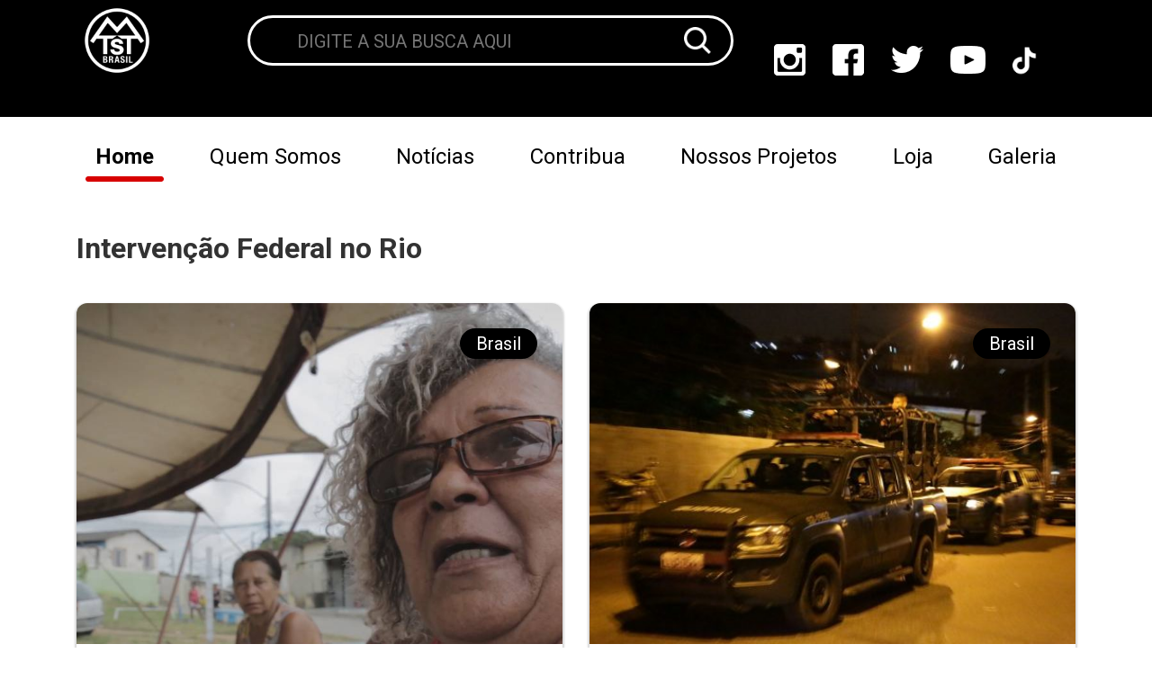

--- FILE ---
content_type: text/html; charset=UTF-8
request_url: https://mtst.org/tag/intervencao-federal-no-rio/page/2/
body_size: 21461
content:
<!DOCTYPE html>
<html id="mtst-site" lang="pt-br">
<head><meta charset="UTF-8"><script>if(navigator.userAgent.match(/MSIE|Internet Explorer/i)||navigator.userAgent.match(/Trident\/7\..*?rv:11/i)){var href=document.location.href;if(!href.match(/[?&]nowprocket/)){if(href.indexOf("?")==-1){if(href.indexOf("#")==-1){document.location.href=href+"?nowprocket=1"}else{document.location.href=href.replace("#","?nowprocket=1#")}}else{if(href.indexOf("#")==-1){document.location.href=href+"&nowprocket=1"}else{document.location.href=href.replace("#","&nowprocket=1#")}}}}</script><script>class RocketLazyLoadScripts{constructor(){this.triggerEvents=["keydown","mousedown","mousemove","touchmove","touchstart","touchend","wheel"],this.userEventHandler=this._triggerListener.bind(this),this.touchStartHandler=this._onTouchStart.bind(this),this.touchMoveHandler=this._onTouchMove.bind(this),this.touchEndHandler=this._onTouchEnd.bind(this),this.clickHandler=this._onClick.bind(this),this.interceptedClicks=[],window.addEventListener("pageshow",(e=>{this.persisted=e.persisted})),window.addEventListener("DOMContentLoaded",(()=>{this._preconnect3rdParties()})),this.delayedScripts={normal:[],async:[],defer:[]},this.allJQueries=[]}_addUserInteractionListener(e){document.hidden?e._triggerListener():(this.triggerEvents.forEach((t=>window.addEventListener(t,e.userEventHandler,{passive:!0}))),window.addEventListener("touchstart",e.touchStartHandler,{passive:!0}),window.addEventListener("mousedown",e.touchStartHandler),document.addEventListener("visibilitychange",e.userEventHandler))}_removeUserInteractionListener(){this.triggerEvents.forEach((e=>window.removeEventListener(e,this.userEventHandler,{passive:!0}))),document.removeEventListener("visibilitychange",this.userEventHandler)}_onTouchStart(e){"HTML"!==e.target.tagName&&(window.addEventListener("touchend",this.touchEndHandler),window.addEventListener("mouseup",this.touchEndHandler),window.addEventListener("touchmove",this.touchMoveHandler,{passive:!0}),window.addEventListener("mousemove",this.touchMoveHandler),e.target.addEventListener("click",this.clickHandler),this._renameDOMAttribute(e.target,"onclick","rocket-onclick"))}_onTouchMove(e){window.removeEventListener("touchend",this.touchEndHandler),window.removeEventListener("mouseup",this.touchEndHandler),window.removeEventListener("touchmove",this.touchMoveHandler,{passive:!0}),window.removeEventListener("mousemove",this.touchMoveHandler),e.target.removeEventListener("click",this.clickHandler),this._renameDOMAttribute(e.target,"rocket-onclick","onclick")}_onTouchEnd(e){window.removeEventListener("touchend",this.touchEndHandler),window.removeEventListener("mouseup",this.touchEndHandler),window.removeEventListener("touchmove",this.touchMoveHandler,{passive:!0}),window.removeEventListener("mousemove",this.touchMoveHandler)}_onClick(e){e.target.removeEventListener("click",this.clickHandler),this._renameDOMAttribute(e.target,"rocket-onclick","onclick"),this.interceptedClicks.push(e),e.preventDefault(),e.stopPropagation(),e.stopImmediatePropagation()}_replayClicks(){window.removeEventListener("touchstart",this.touchStartHandler,{passive:!0}),window.removeEventListener("mousedown",this.touchStartHandler),this.interceptedClicks.forEach((e=>{e.target.dispatchEvent(new MouseEvent("click",{view:e.view,bubbles:!0,cancelable:!0}))}))}_renameDOMAttribute(e,t,n){e.hasAttribute&&e.hasAttribute(t)&&(event.target.setAttribute(n,event.target.getAttribute(t)),event.target.removeAttribute(t))}_triggerListener(){this._removeUserInteractionListener(this),"loading"===document.readyState?document.addEventListener("DOMContentLoaded",this._loadEverythingNow.bind(this)):this._loadEverythingNow()}_preconnect3rdParties(){let e=[];document.querySelectorAll("script[type=rocketlazyloadscript]").forEach((t=>{if(t.hasAttribute("src")){const n=new URL(t.src).origin;n!==location.origin&&e.push({src:n,crossOrigin:t.crossOrigin||"module"===t.getAttribute("data-rocket-type")})}})),e=[...new Map(e.map((e=>[JSON.stringify(e),e]))).values()],this._batchInjectResourceHints(e,"preconnect")}async _loadEverythingNow(){this.lastBreath=Date.now(),this._delayEventListeners(),this._delayJQueryReady(this),this._handleDocumentWrite(),this._registerAllDelayedScripts(),this._preloadAllScripts(),await this._loadScriptsFromList(this.delayedScripts.normal),await this._loadScriptsFromList(this.delayedScripts.defer),await this._loadScriptsFromList(this.delayedScripts.async);try{await this._triggerDOMContentLoaded(),await this._triggerWindowLoad()}catch(e){}window.dispatchEvent(new Event("rocket-allScriptsLoaded")),this._replayClicks()}_registerAllDelayedScripts(){document.querySelectorAll("script[type=rocketlazyloadscript]").forEach((e=>{e.hasAttribute("src")?e.hasAttribute("async")&&!1!==e.async?this.delayedScripts.async.push(e):e.hasAttribute("defer")&&!1!==e.defer||"module"===e.getAttribute("data-rocket-type")?this.delayedScripts.defer.push(e):this.delayedScripts.normal.push(e):this.delayedScripts.normal.push(e)}))}async _transformScript(e){return await this._littleBreath(),new Promise((t=>{const n=document.createElement("script");[...e.attributes].forEach((e=>{let t=e.nodeName;"type"!==t&&("data-rocket-type"===t&&(t="type"),n.setAttribute(t,e.nodeValue))})),e.hasAttribute("src")?(n.addEventListener("load",t),n.addEventListener("error",t)):(n.text=e.text,t());try{e.parentNode.replaceChild(n,e)}catch(e){t()}}))}async _loadScriptsFromList(e){const t=e.shift();return t?(await this._transformScript(t),this._loadScriptsFromList(e)):Promise.resolve()}_preloadAllScripts(){this._batchInjectResourceHints([...this.delayedScripts.normal,...this.delayedScripts.defer,...this.delayedScripts.async],"preload")}_batchInjectResourceHints(e,t){var n=document.createDocumentFragment();e.forEach((e=>{if(e.src){const i=document.createElement("link");i.href=e.src,i.rel=t,"preconnect"!==t&&(i.as="script"),e.getAttribute&&"module"===e.getAttribute("data-rocket-type")&&(i.crossOrigin=!0),e.crossOrigin&&(i.crossOrigin=e.crossOrigin),n.appendChild(i)}})),document.head.appendChild(n)}_delayEventListeners(){let e={};function t(t,n){!function(t){function n(n){return e[t].eventsToRewrite.indexOf(n)>=0?"rocket-"+n:n}e[t]||(e[t]={originalFunctions:{add:t.addEventListener,remove:t.removeEventListener},eventsToRewrite:[]},t.addEventListener=function(){arguments[0]=n(arguments[0]),e[t].originalFunctions.add.apply(t,arguments)},t.removeEventListener=function(){arguments[0]=n(arguments[0]),e[t].originalFunctions.remove.apply(t,arguments)})}(t),e[t].eventsToRewrite.push(n)}function n(e,t){let n=e[t];Object.defineProperty(e,t,{get:()=>n||function(){},set(i){e["rocket"+t]=n=i}})}t(document,"DOMContentLoaded"),t(window,"DOMContentLoaded"),t(window,"load"),t(window,"pageshow"),t(document,"readystatechange"),n(document,"onreadystatechange"),n(window,"onload"),n(window,"onpageshow")}_delayJQueryReady(e){let t=window.jQuery;Object.defineProperty(window,"jQuery",{get:()=>t,set(n){if(n&&n.fn&&!e.allJQueries.includes(n)){n.fn.ready=n.fn.init.prototype.ready=function(t){e.domReadyFired?t.bind(document)(n):document.addEventListener("rocket-DOMContentLoaded",(()=>t.bind(document)(n)))};const t=n.fn.on;n.fn.on=n.fn.init.prototype.on=function(){if(this[0]===window){function e(e){return e.split(" ").map((e=>"load"===e||0===e.indexOf("load.")?"rocket-jquery-load":e)).join(" ")}"string"==typeof arguments[0]||arguments[0]instanceof String?arguments[0]=e(arguments[0]):"object"==typeof arguments[0]&&Object.keys(arguments[0]).forEach((t=>{delete Object.assign(arguments[0],{[e(t)]:arguments[0][t]})[t]}))}return t.apply(this,arguments),this},e.allJQueries.push(n)}t=n}})}async _triggerDOMContentLoaded(){this.domReadyFired=!0,await this._littleBreath(),document.dispatchEvent(new Event("rocket-DOMContentLoaded")),await this._littleBreath(),window.dispatchEvent(new Event("rocket-DOMContentLoaded")),await this._littleBreath(),document.dispatchEvent(new Event("rocket-readystatechange")),await this._littleBreath(),document.rocketonreadystatechange&&document.rocketonreadystatechange()}async _triggerWindowLoad(){await this._littleBreath(),window.dispatchEvent(new Event("rocket-load")),await this._littleBreath(),window.rocketonload&&window.rocketonload(),await this._littleBreath(),this.allJQueries.forEach((e=>e(window).trigger("rocket-jquery-load"))),await this._littleBreath();const e=new Event("rocket-pageshow");e.persisted=this.persisted,window.dispatchEvent(e),await this._littleBreath(),window.rocketonpageshow&&window.rocketonpageshow({persisted:this.persisted})}_handleDocumentWrite(){const e=new Map;document.write=document.writeln=function(t){const n=document.currentScript,i=document.createRange(),r=n.parentElement;let o=e.get(n);void 0===o&&(o=n.nextSibling,e.set(n,o));const s=document.createDocumentFragment();i.setStart(s,0),s.appendChild(i.createContextualFragment(t)),r.insertBefore(s,o)}}async _littleBreath(){Date.now()-this.lastBreath>45&&(await this._requestAnimFrame(),this.lastBreath=Date.now())}async _requestAnimFrame(){return document.hidden?new Promise((e=>setTimeout(e))):new Promise((e=>requestAnimationFrame(e)))}static run(){const e=new RocketLazyLoadScripts;e._addUserInteractionListener(e)}}RocketLazyLoadScripts.run();</script>
    
    <meta http-equiv="X-UA-Compatible" content="IE=edge">
    <meta name="viewport" content="width=device-width, initial-scale=1.0">
    <script type="rocketlazyloadscript" data-minify="1" src="https://mtst.org/wp-content/cache/min/1/jquery-3.6.4.min.js?ver=1747439795" crossorigin="anonymous"></script>
    <link data-minify="1" rel="stylesheet" href="https://mtst.org/wp-content/cache/min/1/ajax/libs/font-awesome/4.7.0/css/font-awesome.min.css?ver=1747439795">
    <link data-minify="1" rel="stylesheet" href="https://mtst.org/wp-content/cache/min/1/swiper@8/swiper-bundle.min.css?ver=1747439795"/>
    <script type="rocketlazyloadscript" data-minify="1" src="https://mtst.org/wp-content/cache/min/1/swiper@8/swiper-bundle.min.js?ver=1747439796" defer></script>
    <meta name='robots' content='index, follow, max-image-preview:large, max-snippet:-1, max-video-preview:-1' />
<script type="text/javascript" id="wpp-js" src="https://mtst.org/wp-content/plugins/wordpress-popular-posts/assets/js/wpp.min.js?ver=7.1.0" data-sampling="0" data-sampling-rate="100" data-api-url="https://mtst.org/wp-json/wordpress-popular-posts" data-post-id="0" data-token="7cd34da1ef" data-lang="0" data-debug="0"></script>

	<!-- This site is optimized with the Yoast SEO Premium plugin v18.0 (Yoast SEO v24.0) - https://yoast.com/wordpress/plugins/seo/ -->
	<title>Arquivo de Intervenção Federal no Rio - Página 2 de 3 - MTST</title>
	<link rel="canonical" href="https://mtst.org/tag/intervencao-federal-no-rio/page/2/" />
	<link rel="prev" href="https://mtst.org/tag/intervencao-federal-no-rio/" />
	<link rel="next" href="https://mtst.org/tag/intervencao-federal-no-rio/page/3/" />
	<meta property="og:locale" content="pt_BR" />
	<meta property="og:type" content="article" />
	<meta property="og:title" content="Arquivo de Intervenção Federal no Rio" />
	<meta property="og:url" content="https://mtst.org/tag/intervencao-federal-no-rio/" />
	<meta property="og:site_name" content="MTST" />
	<meta name="twitter:card" content="summary_large_image" />
	<meta name="twitter:site" content="@mtst" />
	<script type="application/ld+json" class="yoast-schema-graph">{"@context":"https://schema.org","@graph":[{"@type":"CollectionPage","@id":"https://mtst.org/tag/intervencao-federal-no-rio/","url":"https://mtst.org/tag/intervencao-federal-no-rio/page/2/","name":"Arquivo de Intervenção Federal no Rio - Página 2 de 3 - MTST","isPartOf":{"@id":"https://mtst.org/#website"},"primaryImageOfPage":{"@id":"https://mtst.org/tag/intervencao-federal-no-rio/page/2/#primaryimage"},"image":{"@id":"https://mtst.org/tag/intervencao-federal-no-rio/page/2/#primaryimage"},"thumbnailUrl":"https://mtst.org/wp-content/uploads/2018/04/milicias.jpg","breadcrumb":{"@id":"https://mtst.org/tag/intervencao-federal-no-rio/page/2/#breadcrumb"},"inLanguage":"pt-BR"},{"@type":"ImageObject","inLanguage":"pt-BR","@id":"https://mtst.org/tag/intervencao-federal-no-rio/page/2/#primaryimage","url":"https://mtst.org/wp-content/uploads/2018/04/milicias.jpg","contentUrl":"https://mtst.org/wp-content/uploads/2018/04/milicias.jpg","width":1000,"height":531},{"@type":"BreadcrumbList","@id":"https://mtst.org/tag/intervencao-federal-no-rio/page/2/#breadcrumb","itemListElement":[{"@type":"ListItem","position":1,"name":"Início","item":"https://mtst.org/"},{"@type":"ListItem","position":2,"name":"Intervenção Federal no Rio"}]},{"@type":"WebSite","@id":"https://mtst.org/#website","url":"https://mtst.org/","name":"MTST","description":"Movimento dos Trabalhadores Sem Teto","publisher":{"@id":"https://mtst.org/#organization"},"potentialAction":[{"@type":"SearchAction","target":{"@type":"EntryPoint","urlTemplate":"https://mtst.org/?s={search_term_string}"},"query-input":{"@type":"PropertyValueSpecification","valueRequired":true,"valueName":"search_term_string"}}],"inLanguage":"pt-BR"},{"@type":"Organization","@id":"https://mtst.org/#organization","name":"Movimento dos Trabalhadores Sem Teto","url":"https://mtst.org/","logo":{"@type":"ImageObject","inLanguage":"pt-BR","@id":"https://mtst.org/#/schema/logo/image/","url":"https://mtst.org/wp-content/uploads/2024/02/WhatsApp-Image-2024-02-22-at-15.39.55.jpeg","contentUrl":"https://mtst.org/wp-content/uploads/2024/02/WhatsApp-Image-2024-02-22-at-15.39.55.jpeg","width":720,"height":480,"caption":"Movimento dos Trabalhadores Sem Teto"},"image":{"@id":"https://mtst.org/#/schema/logo/image/"},"sameAs":["https://www.facebook.com/mtstbrasil/","https://x.com/mtst","https://www.instagram.com/mtstbrasil/?hl=pt"]}]}</script>
	<!-- / Yoast SEO Premium plugin. -->


<link rel='dns-prefetch' href='//www.googletagmanager.com' />

<link rel="alternate" type="application/rss+xml" title="Feed de tag para MTST &raquo; Intervenção Federal no Rio" href="https://mtst.org/tag/intervencao-federal-no-rio/feed/" />
<link rel='stylesheet' id='sbi_styles-css' href='https://mtst.org/wp-content/plugins/instagram-feed/css/sbi-styles.min.css?ver=6.6.1' type='text/css' media='all' />
<style id='wp-emoji-styles-inline-css' type='text/css'>

	img.wp-smiley, img.emoji {
		display: inline !important;
		border: none !important;
		box-shadow: none !important;
		height: 1em !important;
		width: 1em !important;
		margin: 0 0.07em !important;
		vertical-align: -0.1em !important;
		background: none !important;
		padding: 0 !important;
	}
</style>
<link rel='stylesheet' id='wp-block-library-css' href='https://mtst.org/wp-includes/css/dist/block-library/style.min.css?ver=6.5.7' type='text/css' media='all' />
<style id='classic-theme-styles-inline-css' type='text/css'>
/*! This file is auto-generated */
.wp-block-button__link{color:#fff;background-color:#32373c;border-radius:9999px;box-shadow:none;text-decoration:none;padding:calc(.667em + 2px) calc(1.333em + 2px);font-size:1.125em}.wp-block-file__button{background:#32373c;color:#fff;text-decoration:none}
</style>
<style id='global-styles-inline-css' type='text/css'>
body{--wp--preset--color--black: #000000;--wp--preset--color--cyan-bluish-gray: #abb8c3;--wp--preset--color--white: #ffffff;--wp--preset--color--pale-pink: #f78da7;--wp--preset--color--vivid-red: #cf2e2e;--wp--preset--color--luminous-vivid-orange: #ff6900;--wp--preset--color--luminous-vivid-amber: #fcb900;--wp--preset--color--light-green-cyan: #7bdcb5;--wp--preset--color--vivid-green-cyan: #00d084;--wp--preset--color--pale-cyan-blue: #8ed1fc;--wp--preset--color--vivid-cyan-blue: #0693e3;--wp--preset--color--vivid-purple: #9b51e0;--wp--preset--gradient--vivid-cyan-blue-to-vivid-purple: linear-gradient(135deg,rgba(6,147,227,1) 0%,rgb(155,81,224) 100%);--wp--preset--gradient--light-green-cyan-to-vivid-green-cyan: linear-gradient(135deg,rgb(122,220,180) 0%,rgb(0,208,130) 100%);--wp--preset--gradient--luminous-vivid-amber-to-luminous-vivid-orange: linear-gradient(135deg,rgba(252,185,0,1) 0%,rgba(255,105,0,1) 100%);--wp--preset--gradient--luminous-vivid-orange-to-vivid-red: linear-gradient(135deg,rgba(255,105,0,1) 0%,rgb(207,46,46) 100%);--wp--preset--gradient--very-light-gray-to-cyan-bluish-gray: linear-gradient(135deg,rgb(238,238,238) 0%,rgb(169,184,195) 100%);--wp--preset--gradient--cool-to-warm-spectrum: linear-gradient(135deg,rgb(74,234,220) 0%,rgb(151,120,209) 20%,rgb(207,42,186) 40%,rgb(238,44,130) 60%,rgb(251,105,98) 80%,rgb(254,248,76) 100%);--wp--preset--gradient--blush-light-purple: linear-gradient(135deg,rgb(255,206,236) 0%,rgb(152,150,240) 100%);--wp--preset--gradient--blush-bordeaux: linear-gradient(135deg,rgb(254,205,165) 0%,rgb(254,45,45) 50%,rgb(107,0,62) 100%);--wp--preset--gradient--luminous-dusk: linear-gradient(135deg,rgb(255,203,112) 0%,rgb(199,81,192) 50%,rgb(65,88,208) 100%);--wp--preset--gradient--pale-ocean: linear-gradient(135deg,rgb(255,245,203) 0%,rgb(182,227,212) 50%,rgb(51,167,181) 100%);--wp--preset--gradient--electric-grass: linear-gradient(135deg,rgb(202,248,128) 0%,rgb(113,206,126) 100%);--wp--preset--gradient--midnight: linear-gradient(135deg,rgb(2,3,129) 0%,rgb(40,116,252) 100%);--wp--preset--font-size--small: 13px;--wp--preset--font-size--medium: 20px;--wp--preset--font-size--large: 36px;--wp--preset--font-size--x-large: 42px;--wp--preset--spacing--20: 0.44rem;--wp--preset--spacing--30: 0.67rem;--wp--preset--spacing--40: 1rem;--wp--preset--spacing--50: 1.5rem;--wp--preset--spacing--60: 2.25rem;--wp--preset--spacing--70: 3.38rem;--wp--preset--spacing--80: 5.06rem;--wp--preset--shadow--natural: 6px 6px 9px rgba(0, 0, 0, 0.2);--wp--preset--shadow--deep: 12px 12px 50px rgba(0, 0, 0, 0.4);--wp--preset--shadow--sharp: 6px 6px 0px rgba(0, 0, 0, 0.2);--wp--preset--shadow--outlined: 6px 6px 0px -3px rgba(255, 255, 255, 1), 6px 6px rgba(0, 0, 0, 1);--wp--preset--shadow--crisp: 6px 6px 0px rgba(0, 0, 0, 1);}:where(.is-layout-flex){gap: 0.5em;}:where(.is-layout-grid){gap: 0.5em;}body .is-layout-flex{display: flex;}body .is-layout-flex{flex-wrap: wrap;align-items: center;}body .is-layout-flex > *{margin: 0;}body .is-layout-grid{display: grid;}body .is-layout-grid > *{margin: 0;}:where(.wp-block-columns.is-layout-flex){gap: 2em;}:where(.wp-block-columns.is-layout-grid){gap: 2em;}:where(.wp-block-post-template.is-layout-flex){gap: 1.25em;}:where(.wp-block-post-template.is-layout-grid){gap: 1.25em;}.has-black-color{color: var(--wp--preset--color--black) !important;}.has-cyan-bluish-gray-color{color: var(--wp--preset--color--cyan-bluish-gray) !important;}.has-white-color{color: var(--wp--preset--color--white) !important;}.has-pale-pink-color{color: var(--wp--preset--color--pale-pink) !important;}.has-vivid-red-color{color: var(--wp--preset--color--vivid-red) !important;}.has-luminous-vivid-orange-color{color: var(--wp--preset--color--luminous-vivid-orange) !important;}.has-luminous-vivid-amber-color{color: var(--wp--preset--color--luminous-vivid-amber) !important;}.has-light-green-cyan-color{color: var(--wp--preset--color--light-green-cyan) !important;}.has-vivid-green-cyan-color{color: var(--wp--preset--color--vivid-green-cyan) !important;}.has-pale-cyan-blue-color{color: var(--wp--preset--color--pale-cyan-blue) !important;}.has-vivid-cyan-blue-color{color: var(--wp--preset--color--vivid-cyan-blue) !important;}.has-vivid-purple-color{color: var(--wp--preset--color--vivid-purple) !important;}.has-black-background-color{background-color: var(--wp--preset--color--black) !important;}.has-cyan-bluish-gray-background-color{background-color: var(--wp--preset--color--cyan-bluish-gray) !important;}.has-white-background-color{background-color: var(--wp--preset--color--white) !important;}.has-pale-pink-background-color{background-color: var(--wp--preset--color--pale-pink) !important;}.has-vivid-red-background-color{background-color: var(--wp--preset--color--vivid-red) !important;}.has-luminous-vivid-orange-background-color{background-color: var(--wp--preset--color--luminous-vivid-orange) !important;}.has-luminous-vivid-amber-background-color{background-color: var(--wp--preset--color--luminous-vivid-amber) !important;}.has-light-green-cyan-background-color{background-color: var(--wp--preset--color--light-green-cyan) !important;}.has-vivid-green-cyan-background-color{background-color: var(--wp--preset--color--vivid-green-cyan) !important;}.has-pale-cyan-blue-background-color{background-color: var(--wp--preset--color--pale-cyan-blue) !important;}.has-vivid-cyan-blue-background-color{background-color: var(--wp--preset--color--vivid-cyan-blue) !important;}.has-vivid-purple-background-color{background-color: var(--wp--preset--color--vivid-purple) !important;}.has-black-border-color{border-color: var(--wp--preset--color--black) !important;}.has-cyan-bluish-gray-border-color{border-color: var(--wp--preset--color--cyan-bluish-gray) !important;}.has-white-border-color{border-color: var(--wp--preset--color--white) !important;}.has-pale-pink-border-color{border-color: var(--wp--preset--color--pale-pink) !important;}.has-vivid-red-border-color{border-color: var(--wp--preset--color--vivid-red) !important;}.has-luminous-vivid-orange-border-color{border-color: var(--wp--preset--color--luminous-vivid-orange) !important;}.has-luminous-vivid-amber-border-color{border-color: var(--wp--preset--color--luminous-vivid-amber) !important;}.has-light-green-cyan-border-color{border-color: var(--wp--preset--color--light-green-cyan) !important;}.has-vivid-green-cyan-border-color{border-color: var(--wp--preset--color--vivid-green-cyan) !important;}.has-pale-cyan-blue-border-color{border-color: var(--wp--preset--color--pale-cyan-blue) !important;}.has-vivid-cyan-blue-border-color{border-color: var(--wp--preset--color--vivid-cyan-blue) !important;}.has-vivid-purple-border-color{border-color: var(--wp--preset--color--vivid-purple) !important;}.has-vivid-cyan-blue-to-vivid-purple-gradient-background{background: var(--wp--preset--gradient--vivid-cyan-blue-to-vivid-purple) !important;}.has-light-green-cyan-to-vivid-green-cyan-gradient-background{background: var(--wp--preset--gradient--light-green-cyan-to-vivid-green-cyan) !important;}.has-luminous-vivid-amber-to-luminous-vivid-orange-gradient-background{background: var(--wp--preset--gradient--luminous-vivid-amber-to-luminous-vivid-orange) !important;}.has-luminous-vivid-orange-to-vivid-red-gradient-background{background: var(--wp--preset--gradient--luminous-vivid-orange-to-vivid-red) !important;}.has-very-light-gray-to-cyan-bluish-gray-gradient-background{background: var(--wp--preset--gradient--very-light-gray-to-cyan-bluish-gray) !important;}.has-cool-to-warm-spectrum-gradient-background{background: var(--wp--preset--gradient--cool-to-warm-spectrum) !important;}.has-blush-light-purple-gradient-background{background: var(--wp--preset--gradient--blush-light-purple) !important;}.has-blush-bordeaux-gradient-background{background: var(--wp--preset--gradient--blush-bordeaux) !important;}.has-luminous-dusk-gradient-background{background: var(--wp--preset--gradient--luminous-dusk) !important;}.has-pale-ocean-gradient-background{background: var(--wp--preset--gradient--pale-ocean) !important;}.has-electric-grass-gradient-background{background: var(--wp--preset--gradient--electric-grass) !important;}.has-midnight-gradient-background{background: var(--wp--preset--gradient--midnight) !important;}.has-small-font-size{font-size: var(--wp--preset--font-size--small) !important;}.has-medium-font-size{font-size: var(--wp--preset--font-size--medium) !important;}.has-large-font-size{font-size: var(--wp--preset--font-size--large) !important;}.has-x-large-font-size{font-size: var(--wp--preset--font-size--x-large) !important;}
.wp-block-navigation a:where(:not(.wp-element-button)){color: inherit;}
:where(.wp-block-post-template.is-layout-flex){gap: 1.25em;}:where(.wp-block-post-template.is-layout-grid){gap: 1.25em;}
:where(.wp-block-columns.is-layout-flex){gap: 2em;}:where(.wp-block-columns.is-layout-grid){gap: 2em;}
.wp-block-pullquote{font-size: 1.5em;line-height: 1.6;}
</style>
<link data-minify="1" rel='stylesheet' id='contact-form-7-css' href='https://mtst.org/wp-content/cache/min/1/wp-content/plugins/contact-form-7/includes/css/styles.css?ver=1747439795' type='text/css' media='all' />
<link data-minify="1" rel='stylesheet' id='video_popup_close_icon-css' href='https://mtst.org/wp-content/cache/min/1/wp-content/plugins/video-popup/css/vp-close-icon/close-button-icon.css?ver=1747439795' type='text/css' media='all' />
<link data-minify="1" rel='stylesheet' id='oba_youtubepopup_css-css' href='https://mtst.org/wp-content/cache/min/1/wp-content/plugins/video-popup/css/YouTubePopUp.css?ver=1747439795' type='text/css' media='all' />
<link data-minify="1" rel='stylesheet' id='wordpress-popular-posts-css-css' href='https://mtst.org/wp-content/cache/min/1/wp-content/plugins/wordpress-popular-posts/assets/css/wpp.css?ver=1747439795' type='text/css' media='all' />
<link rel='stylesheet' id='bootstrap-css' href='https://mtst.org/wp-content/themes/mtst-theme/assets/bootstrap/bootstrap-4.6.1-dist/css/bootstrap.min.css?ver=6.5.7' type='text/css' media='all' />
<link data-minify="1" rel='stylesheet' id='core-css' href='https://mtst.org/wp-content/cache/min/1/wp-content/themes/mtst-theme/assets/css/main.css?ver=1747439795' type='text/css' media='all' />
<link data-minify="1" rel='stylesheet' id='archive-css' href='https://mtst.org/wp-content/cache/min/1/wp-content/themes/mtst-theme/assets/css/archive.css?ver=1747440558' type='text/css' media='all' />
<style id='rocket-lazyload-inline-css' type='text/css'>
.rll-youtube-player{position:relative;padding-bottom:56.23%;height:0;overflow:hidden;max-width:100%;}.rll-youtube-player:focus-within{outline: 2px solid currentColor;outline-offset: 5px;}.rll-youtube-player iframe{position:absolute;top:0;left:0;width:100%;height:100%;z-index:100;background:0 0}.rll-youtube-player img{bottom:0;display:block;left:0;margin:auto;max-width:100%;width:100%;position:absolute;right:0;top:0;border:none;height:auto;-webkit-transition:.4s all;-moz-transition:.4s all;transition:.4s all}.rll-youtube-player img:hover{-webkit-filter:brightness(75%)}.rll-youtube-player .play{height:100%;width:100%;left:0;top:0;position:absolute;background:url(https://mtst.org/wp-content/plugins/wp-rocket/assets/img/youtube.png) no-repeat center;background-color: transparent !important;cursor:pointer;border:none;}
</style>
<script type="rocketlazyloadscript" data-rocket-type="text/javascript" src="https://mtst.org/wp-includes/js/jquery/jquery.min.js?ver=3.7.1" id="jquery-core-js"></script>
<script type="rocketlazyloadscript" data-rocket-type="text/javascript" src="https://mtst.org/wp-includes/js/jquery/jquery-migrate.min.js?ver=3.4.1" id="jquery-migrate-js" defer></script>
<script type="rocketlazyloadscript" data-minify="1" data-rocket-type="text/javascript" src="https://mtst.org/wp-content/cache/min/1/wp-content/plugins/video-popup/js/YouTubePopUp.jquery.js?ver=1747439796" id="oba_youtubepopup_plugin-js" defer></script>
<script type="rocketlazyloadscript" data-minify="1" data-rocket-type="text/javascript" src="https://mtst.org/wp-content/cache/min/1/wp-content/plugins/video-popup/js/YouTubePopUp.js?ver=1747439796" id="oba_youtubepopup_activate-js" defer></script>
<script type="rocketlazyloadscript" data-rocket-type="text/javascript" src="https://mtst.org/wp-content/themes/mtst-theme/assets/bootstrap/bootstrap-4.6.1-dist/js/bootstrap.bundle.min.js?ver=6.5.7" id="bootstrap-js" defer></script>

<!-- Snippet da tag do Google (gtag.js) adicionado pelo Site Kit -->

<!-- Snippet do Google Analytics adicionado pelo Site Kit -->
<script type="rocketlazyloadscript" data-rocket-type="text/javascript" src="https://www.googletagmanager.com/gtag/js?id=GT-MRM7NHCC" id="google_gtagjs-js" async></script>
<script type="rocketlazyloadscript" data-rocket-type="text/javascript" id="google_gtagjs-js-after">
/* <![CDATA[ */
window.dataLayer = window.dataLayer || [];function gtag(){dataLayer.push(arguments);}
gtag("set","linker",{"domains":["mtst.org"]});
gtag("js", new Date());
gtag("set", "developer_id.dZTNiMT", true);
gtag("config", "GT-MRM7NHCC");
/* ]]> */
</script>

<!-- Fim do snippet da tag do Google (gtag.js) adicionado pelo Site Kit -->
<link rel="https://api.w.org/" href="https://mtst.org/wp-json/" /><link rel="alternate" type="application/json" href="https://mtst.org/wp-json/wp/v2/tags/733" /><link rel="EditURI" type="application/rsd+xml" title="RSD" href="https://mtst.org/xmlrpc.php?rsd" />
<meta name="generator" content="WordPress 6.5.7" />

		<!-- GA Google Analytics @ https://m0n.co/ga -->
		<script type="rocketlazyloadscript" async src="https://www.googletagmanager.com/gtag/js?id=UA-118751034-1"></script>
		<script type="rocketlazyloadscript">
			window.dataLayer = window.dataLayer || [];
			function gtag(){dataLayer.push(arguments);}
			gtag('js', new Date());
			gtag('config', 'UA-118751034-1');
		</script>

	<!-- Global site tag (gtag.js) - Google Analytics -->
<script type="rocketlazyloadscript" async src="https://www.googletagmanager.com/gtag/js?id=UA-118751034-1"></script>
<script type="rocketlazyloadscript">
  window.dataLayer = window.dataLayer || [];
  function gtag(){dataLayer.push(arguments);}
  gtag('js', new Date());

  gtag('config', 'UA-118751034-1');
</script>
<meta name="generator" content="Site Kit by Google 1.144.0" /><script type="rocketlazyloadscript" data-rocket-type="text/javascript">//<![CDATA[
  function external_links_in_new_windows_loop() {
    if (!document.links) {
      document.links = document.getElementsByTagName('a');
    }
    var change_link = false;
    var force = '';
    var ignore = '';

    for (var t=0; t<document.links.length; t++) {
      var all_links = document.links[t];
      change_link = false;
      
      if(document.links[t].hasAttribute('onClick') == false) {
        // forced if the address starts with http (or also https), but does not link to the current domain
        if(all_links.href.search(/^http/) != -1 && all_links.href.search('mtst.org') == -1 && all_links.href.search(/^#/) == -1) {
          // console.log('Changed ' + all_links.href);
          change_link = true;
        }
          
        if(force != '' && all_links.href.search(force) != -1) {
          // forced
          // console.log('force ' + all_links.href);
          change_link = true;
        }
        
        if(ignore != '' && all_links.href.search(ignore) != -1) {
          // console.log('ignore ' + all_links.href);
          // ignored
          change_link = false;
        }

        if(change_link == true) {
          // console.log('Changed ' + all_links.href);
          document.links[t].setAttribute('onClick', 'javascript:window.open(\'' + all_links.href.replace(/'/g, '') + '\', \'_blank\', \'noopener\'); return false;');
          document.links[t].removeAttribute('target');
        }
      }
    }
  }
  
  // Load
  function external_links_in_new_windows_load(func)
  {  
    var oldonload = window.onload;
    if (typeof window.onload != 'function'){
      window.onload = func;
    } else {
      window.onload = function(){
        oldonload();
        func();
      }
    }
  }

  external_links_in_new_windows_load(external_links_in_new_windows_loop);
  //]]></script>

		<script type="rocketlazyloadscript" data-rocket-type='text/javascript'>
			var video_popup_unprm_general_settings = {
    			'unprm_r_border': ''
			};
		</script>
	            <style id="wpp-loading-animation-styles">@-webkit-keyframes bgslide{from{background-position-x:0}to{background-position-x:-200%}}@keyframes bgslide{from{background-position-x:0}to{background-position-x:-200%}}.wpp-widget-block-placeholder,.wpp-shortcode-placeholder{margin:0 auto;width:60px;height:3px;background:#dd3737;background:linear-gradient(90deg,#dd3737 0%,#571313 10%,#dd3737 100%);background-size:200% auto;border-radius:3px;-webkit-animation:bgslide 1s infinite linear;animation:bgslide 1s infinite linear}</style>
            <link rel="icon" href="https://mtst.org/wp-content/uploads/2024/02/cropped-MTST-logo-2-32x32.png" sizes="32x32" />
<link rel="icon" href="https://mtst.org/wp-content/uploads/2024/02/cropped-MTST-logo-2-192x192.png" sizes="192x192" />
<link rel="apple-touch-icon" href="https://mtst.org/wp-content/uploads/2024/02/cropped-MTST-logo-2-180x180.png" />
<meta name="msapplication-TileImage" content="https://mtst.org/wp-content/uploads/2024/02/cropped-MTST-logo-2-270x270.png" />
		<style type="text/css" id="wp-custom-css">
			.foto.foto-menor {
    margin-bottom: 30px;
    width: 100%;
    height: 166px;
}

.foto.foto-menor img {
    height: 100%;
    object-fit: cover;
    width: 100%;
    object-position: top;
}

.content p {
    color: #313131;
}

.content figcaption {
    color: #414141;
}

.projetos-template p {
	color: #313131;
}

@media (max-width: 768px) {
		.fotos-mobile .swiper-slide img {
			max-height: 380px;
	}
		.embed-iframe {
			margin-bottom: 10px;
			padding: 0 0 20px;
	}
}		</style>
		<noscript><style id="rocket-lazyload-nojs-css">.rll-youtube-player, [data-lazy-src]{display:none !important;}</style></noscript>    </head>
<body class="archive paged tag tag-intervencao-federal-no-rio tag-733 paged-2 tag-paged-2">
        <header>
        <div class="topo topo-desktop">
            <div class="container">
                <div class="row">
                    <div class="col-md-2">
                        <div class="logo-mtst">
                            <a href="https://mtst.org"><img src="data:image/svg+xml,%3Csvg%20xmlns='http://www.w3.org/2000/svg'%20viewBox='0%200%20106%20106'%3E%3C/svg%3E" width="106" height="106" alt="Logo do MTST" data-lazy-src="https://mtst.org/wp-content/themes/mtst-theme/assets/images/logo-novo.png"><noscript><img src="https://mtst.org/wp-content/themes/mtst-theme/assets/images/logo-novo.png" width="106" height="106" alt="Logo do MTST"></noscript></a>
                        </div>
                    </div>
                    <div class="col-md-6">
                        <div class="busca">
                            <form role="search" method="get" class="search-form" action="https://mtst.org/">
                                <div class="search-container">
                                    <input type="text" name="s" id="search" placeholder="DIGITE A SUA BUSCA AQUI" value=""/>
                                    <button aria-label="Buscar" class="lupa-busca" type="submit" value=""><img width="36" height="36" alt="Pesquisar" src="data:image/svg+xml,%3Csvg%20xmlns='http://www.w3.org/2000/svg'%20viewBox='0%200%2036%2036'%3E%3C/svg%3E" width="33" height="36" data-lazy-src="https://mtst.org/wp-content/themes/mtst-theme/assets/images/lupa.png"/><noscript><img width="36" height="36" alt="Pesquisar" src="https://mtst.org/wp-content/themes/mtst-theme/assets/images/lupa.png" width="33" height="36"/></noscript></button>
                                </div>
                            </form>
                        </div>
                    </div>
                    <div class="col-md-4">
                        <div class="redes-cont">
                            <ul class="redes-sociais">
                                <li><a href="https://www.instagram.com/mtstbrasil/?hl=pt"  rel="noopener noreferrer"><img width="35" height="35" src="data:image/svg+xml,%3Csvg%20xmlns='http://www.w3.org/2000/svg'%20viewBox='0%200%2035%2035'%3E%3C/svg%3E" alt="Instagram" data-lazy-src="https://mtst.org/wp-content/themes/mtst-theme/assets/images/instagram.png"><noscript><img width="35" height="35" src="https://mtst.org/wp-content/themes/mtst-theme/assets/images/instagram.png" alt="Instagram"></noscript></a></li>
                                <li><a href="https://www.facebook.com/mtstbrasil/"  rel="noopener noreferrer"><img width="35" height="35" src="data:image/svg+xml,%3Csvg%20xmlns='http://www.w3.org/2000/svg'%20viewBox='0%200%2035%2035'%3E%3C/svg%3E" alt="Facebook" data-lazy-src="https://mtst.org/wp-content/themes/mtst-theme/assets/images/facebook.png"><noscript><img width="35" height="35" src="https://mtst.org/wp-content/themes/mtst-theme/assets/images/facebook.png" alt="Facebook"></noscript></a></li>
                                <li><a href="https://twitter.com/mtst"  rel="noopener noreferrer"><img width="36" height="30" src="data:image/svg+xml,%3Csvg%20xmlns='http://www.w3.org/2000/svg'%20viewBox='0%200%2036%2030'%3E%3C/svg%3E" alt="Twitter" data-lazy-src="https://mtst.org/wp-content/themes/mtst-theme/assets/images/twitter.png"><noscript><img width="36" height="30" src="https://mtst.org/wp-content/themes/mtst-theme/assets/images/twitter.png" alt="Twitter"></noscript></a></li>
                                <li><a href="https://www.youtube.com/channel/UC3OzrZMhnmEgVtxpJoDRkeg"  rel="noopener noreferrer"><img width="39" height="31" src="data:image/svg+xml,%3Csvg%20xmlns='http://www.w3.org/2000/svg'%20viewBox='0%200%2039%2031'%3E%3C/svg%3E" alt="Youtube" data-lazy-src="https://mtst.org/wp-content/themes/mtst-theme/assets/images/youtube.png"><noscript><img width="39" height="31" src="https://mtst.org/wp-content/themes/mtst-theme/assets/images/youtube.png" alt="Youtube"></noscript></a></li>
                                <li><a href="https://www.tiktok.com/@mtstbr"  rel="noopener noreferrer"><img width="45" height="45" class="tiktok-icon" src="data:image/svg+xml,%3Csvg%20xmlns='http://www.w3.org/2000/svg'%20viewBox='0%200%2045%2045'%3E%3C/svg%3E" alt="Tik Tok" data-lazy-src="https://mtst.org/wp-content/themes/mtst-theme/assets/images/ic_baseline-tiktok.png"><noscript><img width="45" height="45" class="tiktok-icon" src="https://mtst.org/wp-content/themes/mtst-theme/assets/images/ic_baseline-tiktok.png" alt="Tik Tok"></noscript></a></li>
                            </ul>
                        </div>
                    </div>
                </div>
            </div>
        </div>
        <div class="menu-principal container">
            <nav role="navigation">
                <ul class="menu" id="menu">
                    <li><a class="nav-link menu-home active" href="https://mtst.org">Home</a></li>
                    <li><a class="nav-link menu-quem-somos" href="#">Quem Somos</a>
                        <ul class="submenu">
                            <li><a href="https://mtst.org/quem-somos/o-mtst">O MTST</a></li>
                            <li><a href="https://mtst.org/quem-somos/fake-news">Fato ou fake</a></li>
                        </ul>
                    </li>
                    <li><a class="nav-link menu-noticias" href="#">Notícias</a>
                        <ul class="submenu">
                            <li><a href="https://mtst.org/noticias/ultimas-noticias">Últimas Notícias</a></li>
                        </ul>
                    </li>
                    <li><a class="nav-link menu-campanha" href="#">Contribua</a>
                        <ul class="submenu">
                            <li><a href="https://mtst.org/contribuicao/">MTST</a></li>
                            <li><a href="https://apoia.se/cozinhasolidaria" >Cozinhas Solidárias</a></li>
                            <li><a href="https://www.catarse.me/colabore_mtst" >Educação Popular</a></li>
                        </ul>
                    </li>
                    <li><a class="nav-link menu-campanha" href="#">Nossos Projetos</a>
                        <ul class="submenu">
                            <li><a href="https://mtst.org/cozinhas-solidarias/">Cozinhas Solidárias</a></li>
                            <li><a href="https://mtst.org/centro-popular-de-pesquisa/" >Centro Popular de Pesquisa</a></li>
                            <li><a href="https://mtst.org/contrate-quem-luta/" >Contrate Quem Luta</a></li>
                        </ul>
                    </li>
                    <li><a class="nav-link menu-loja" href="http://lojinha.mtst.org/" target="_blank">Loja</a></li>
                    <li><a class="nav-link menu-galeria" href="#">Galeria</a>
                        <ul class="submenu">
                            <li><a href="https://open.spotify.com/show/5X2nnU5w9uptyMiApbPCWj" >Podcasts</a></li>
                            <li><a href="https://www.youtube.com/c/MTSTBrasil" >Vídeos</a></li>
                            <li><a href="https://www.instagram.com/mtstbrasil/" >Fotos</a></li>
                        </ul>
                    </li>
                </ul>
            </nav>
        </div>

        <div class="topo topo-mobile">
            <div class="container">
                <div class="row">
                    <div class="col-3 col-logo">
                        <div class="logo-mtst">
                            <a href="https://mtst.org"><img src="data:image/svg+xml,%3Csvg%20xmlns='http://www.w3.org/2000/svg'%20viewBox='0%200%20106%20106'%3E%3C/svg%3E" width="106" height="106" alt="Logo do MTST" data-lazy-src="https://mtst.org/wp-content/themes/mtst-theme/assets/images/logo-novo.png"><noscript><img src="https://mtst.org/wp-content/themes/mtst-theme/assets/images/logo-novo.png" width="106" height="106" alt="Logo do MTST"></noscript></a>
                        </div>
                    </div>
                    <div class="col-7">
                        <div class="busca">
                        <button class="lupa-busca" id="lupa-busca" onclick="exibirBusca()"><img width="36" height="36" alt="Pesquisar" src="data:image/svg+xml,%3Csvg%20xmlns='http://www.w3.org/2000/svg'%20viewBox='0%200%2036%2036'%3E%3C/svg%3E" width="33" height="36" data-lazy-src="https://mtst.org/wp-content/themes/mtst-theme/assets/images/lupa.png"/><noscript><img width="36" height="36" alt="Pesquisar" src="https://mtst.org/wp-content/themes/mtst-theme/assets/images/lupa.png" width="33" height="36"/></noscript></button>
                            <form role="search" method="get" class="search-form" id="search-form" action="https://mtst.org/">
                                <div class="search-container" id="search-container">
                                    <input type="text" name="s" id="search" placeholder="DIGITE A SUA BUSCA AQUI" value=""/>
                                </div>
                            </form>
                        </div>
                    </div>
                    <div class="col-2 col-hamb">
                        <!-- Hamburger icon -->
                        <div class="icon-mobile">
                            <input class="side-menu" type="checkbox" id="side-menu" name="c1" onclick="showMe('menu-mobile')"/>
                            <label class="hamb" for="side-menu"><span class="hamb-line"></span></label>
                        </div>
                        
                    </div>
                </div>
            </div>
        </div>
        <!-- Menu -->
        <div class="menu-principal menu-mobile container" id="menu-mobile">
                            <nav>
                                <ul calss="menu" id="menu-mobile">
                                    <li><a class="nav-link menu-home item-mob active" href="https://mtst.org">Home</a></li>
                                    <li><a href="#" class="nav-link menu-quem-somos item-mob" onclick="subQuemSomos()">Quem Somos</a>
                                        <ul class="submenu" id="sub-quem-somos" style="display:none;">
                                            <li><a a class="nav-link" href="https://mtst.org/quem-somos/o-mtst">O MTST</a></li>
                                            <li><a class="nav-link" href="https://mtst.org/quem-somos/fake-news">Fato ou fake</a></li>
                                        </ul>
                                    </li>
                                    <li><a href="#" class="nav-link menu-noticias item-mob" onclick="subNoticias()">Notícias</a>
                                        <ul class="submenu" id="sub-noticias" style="display:none">
                                            <li><a class="nav-link" href="https://mtst.org/noticias/ultimas-noticias">Últimas Notícias</a></li>
                                        </ul>
                                    </li>
                                    <li><a href="#" id="menu-campanha" class="nav-link menu-campanha item-mob" onclick="subCampanha()">Contribua</a>
                                        <ul class="submenu" id="sub-campanha" style="display:none">
                                            <li><a class="nav-link" href="https://mtst.org/contribuicao/">MTST</a></li>
                                            <li><a class="nav-link" href="https://apoia.se/cozinhasolidaria" >Cozinhas Solidárias</a></li>
                                            <li><a class="nav-link" href="https://www.catarse.me/colabore_mtst" >Educação Popular</a></li>
                                        </ul>
                                    </li>
                                    <li><a href="#" id="menu-projetos" class="nav-link menu-projetos item-mob" onclick="subProjetos()">Nossos Projetos</a>
                                        <ul class="submenu" id="sub-projetos" style="display:none">
                                            <li><a class="nav-link" href="https://mtst.org/cozinhas-solidarias/">Cozinhas Solidárias</a></li>
                                            <li><a class="nav-link" href="https://mtst.org/centro-popular-de-pesquisa/">Centro Popular de Pesquisa</a></li>
                                            <li><a class="nav-link" href="https://mtst.org/contrate-quem-luta/">Contrate Quem Luta</a></li>
                                        </ul>
                                    </li>
                                    <li><a class="nav-link menu-loja item-mob" href="http://lojinha.mtst.org/" >Loja</a></li>
                                    <li><a href="#" class="nav-link menu-galeria item-mob" onclick="subGaleria()">Galeria</a>
                                        <ul class="submenu" id="sub-galeria" style="display:none;">
                                            <li><a class="nav-link" href="https://open.spotify.com/show/5X2nnU5w9uptyMiApbPCWj" >Podcasts</a></li>
                                            <li><a class="nav-link" href="https://www.youtube.com/c/MTSTBrasil" >Vídeos</a></li>
                                            <li><a class="nav-link" href="https://www.instagram.com/mtstbrasil/" >Fotos</a></li>
                                        </ul>
                                    </li>
                                </ul>
                            </nav>
                        </div>
                        <script type="rocketlazyloadscript">
                            function exibirBusca() {
                                const lupa = document.getElementById('lupa-busca');
                                lupa.style.display = 'none';
                                const searchform = document.getElementById('search-container');
                                searchform.style.display = 'block';
                            }
                            function showMe (box) {        
                                var chboxs = document.getElementsByName("c1");
                                var vis = "none";
                                for(var i=0;i<chboxs.length;i++) { 
                                    if(chboxs[i].checked){
                                    vis = "block";
                                        break;
                                    }
                                }
                                document.getElementById(box).style.display = vis;
                            }
                            function subQuemSomos() {
                            var x = document.getElementById("sub-quem-somos");
                                if (x.style.display === "none") {
                                    x.style.display = "block";
                                } else {
                                    x.style.display = "none";
                                }
                            }
                            function subNoticias() {
                            var x = document.getElementById("sub-noticias");
                            var y = document.getElementById("menu-campanha");
                                if (x.style.display === "none") {
                                    x.style.display = "block";
                                    //y.style.marginTop = "92px";
                                } else {
                                    x.style.display = "none";
                                    y.style.marginTop = "0";
                                }
                            }
                            function subCampanha() {
                            var x = document.getElementById("sub-campanha");
                                if (x.style.display === "none") {
                                    x.style.display = "block";
                                } else {
                                    x.style.display = "none";
                                }
                            }
                            function subProjetos() {
                            var x = document.getElementById("sub-projetos");
                                if (x.style.display === "none") {
                                    x.style.display = "block";
                                } else {
                                    x.style.display = "none";
                                }
                            }
                            function subGaleria() {
                            var x = document.getElementById("sub-galeria");
                                if (x.style.display === "none") {
                                    x.style.display = "block";
                                } else {
                                    x.style.display = "none";
                                }
                            }

                        </script>
                </div>
    </header>    <script type="rocketlazyloadscript" src="https://open.spotify.com/embed-podcast/iframe-api/v1" async></script>
    

<main id="main" class="site-main" role="main">

	
		<div class="page-header container">
			<h1>Intervenção Federal no Rio</h1>
        </div>
        <div class="container">
            <div class="row">
                                    
                            
<div id="post-6011" class="entry col-md-6">
	<div class="ultima-noticia ultimas-duas-col">
		<div data-bg="https://mtst.org/wp-content/uploads/2018/04/milicias.jpg" class="thumb rocket-lazyload" style="">
						<a class="link-categoria" href="https://mtst.org/articulacao-e-incidencia/brasil/"><div class="categoria">Brasil</div></a>
			        </div>
		<div class="titulo-noticia">
			<h3><a href="https://mtst.org/noticias/cortina-de-fumaca-quase-tudo-o-que-voce-sabe-sobre-a-midiatica-operacao-que-prendeu-159-milicianos-esta-errado/">Cortina de Fumaça | Quase tudo o que você sabe sobre a midiática operação que prendeu “159 milicianos” está errado</a></h3>
			<div class="ler-mais"><a href="https://mtst.org/noticias/cortina-de-fumaca-quase-tudo-o-que-voce-sabe-sobre-a-midiatica-operacao-que-prendeu-159-milicianos-esta-errado/">LER MAIS >>></a></div>
		</div>
	</div>
</div>                        

                                    
                            
<div id="post-5504" class="entry col-md-6">
	<div class="ultima-noticia ultimas-duas-col">
		<div data-bg="https://mtst.org/wp-content/uploads/2018/03/WhatsApp-Image-2018-03-16-at-11.07.25-PM-1-640x360.jpeg" class="thumb rocket-lazyload" style="">
						<a class="link-categoria" href="https://mtst.org/articulacao-e-incidencia/brasil/"><div class="categoria">Brasil</div></a>
			        </div>
		<div class="titulo-noticia">
			<h3><a href="https://mtst.org/noticias/troca-de-tiros-no-rio-deixa-3-mortos-e-outros-4-feridos-entre-eles-bebe-e-crianca/">Troca de tiros no Rio deixa 3 mortos e outros 4 feridos; entre eles, bebê e criança</a></h3>
			<div class="ler-mais"><a href="https://mtst.org/noticias/troca-de-tiros-no-rio-deixa-3-mortos-e-outros-4-feridos-entre-eles-bebe-e-crianca/">LER MAIS >>></a></div>
		</div>
	</div>
</div>                        

                                    
                            
<div id="post-5435" class="entry col-md-6">
	<div class="ultima-noticia ultimas-duas-col">
		<div data-bg="https://mtst.org/wp-content/uploads/2018/03/1e113a15-0e90-47d7-aced-624b8b7ecb46.jpeg" class="thumb rocket-lazyload" style="">
						<a class="link-categoria" href="https://mtst.org/articulacao-e-incidencia/brasil/"><div class="categoria">Brasil</div></a>
			        </div>
		<div class="titulo-noticia">
			<h3><a href="https://mtst.org/noticias/morte-de-marielle-nao-pode-ser-usada-por-temer-para-justificar-intervencao-diz-psol/">Morte de Marielle não pode ser usada por Temer para justificar intervenção, diz PSOL</a></h3>
			<div class="ler-mais"><a href="https://mtst.org/noticias/morte-de-marielle-nao-pode-ser-usada-por-temer-para-justificar-intervencao-diz-psol/">LER MAIS >>></a></div>
		</div>
	</div>
</div>                        

                                    
                            
<div id="post-5391" class="entry col-md-6">
	<div class="ultima-noticia ultimas-duas-col">
		<div data-bg="https://mtst.org/wp-content/uploads/2018/03/image_large-1.jpg" class="thumb rocket-lazyload" style="">
						<a class="link-categoria" href="https://mtst.org/articulacao-e-incidencia/brasil/"><div class="categoria">Brasil</div></a>
			        </div>
		<div class="titulo-noticia">
			<h3><a href="https://mtst.org/noticias/marielle-franco-vereadora-do-psol-e-ativista-social-do-rio-de-janeiro-e-executada/">Marielle Franco, vereadora do PSOL e ativista social do Rio de Janeiro, é executada</a></h3>
			<div class="ler-mais"><a href="https://mtst.org/noticias/marielle-franco-vereadora-do-psol-e-ativista-social-do-rio-de-janeiro-e-executada/">LER MAIS >>></a></div>
		</div>
	</div>
</div>                        

                                    
                            
<div id="post-5381" class="entry col-md-6">
	<div class="ultima-noticia ultimas-duas-col">
		<div data-bg="https://mtst.org/wp-content/uploads/2018/03/MarielleFranco.MidiaNinja.jpg" class="thumb rocket-lazyload" style="">
						<a class="link-categoria" href="https://mtst.org/articulacao-e-incidencia/brasil/"><div class="categoria">Brasil</div></a>
			        </div>
		<div class="titulo-noticia">
			<h3><a href="https://mtst.org/noticias/nota-do-psol-marielle-franco-presente/">Nota do PSOL: Marielle Franco, presente!</a></h3>
			<div class="ler-mais"><a href="https://mtst.org/noticias/nota-do-psol-marielle-franco-presente/">LER MAIS >>></a></div>
		</div>
	</div>
</div>                        

                                    
                            
<div id="post-5244" class="entry col-md-6">
	<div class="ultima-noticia ultimas-duas-col">
		<div data-bg="https://mtst.org/wp-content/uploads/2018/02/10550030.jpg" class="thumb rocket-lazyload" style="">
						<a class="link-categoria" href="https://mtst.org/articulacao-e-incidencia/brasil/"><div class="categoria">Brasil</div></a>
			        </div>
		<div class="titulo-noticia">
			<h3><a href="https://mtst.org/noticias/frei-betto-carta-ao-general-braga-netto/">Frei Betto: Carta ao general Braga Netto</a></h3>
			<div class="ler-mais"><a href="https://mtst.org/noticias/frei-betto-carta-ao-general-braga-netto/">LER MAIS >>></a></div>
		</div>
	</div>
</div>                        

                                    
                            
<div id="post-5241" class="entry col-md-6">
	<div class="ultima-noticia ultimas-duas-col">
		<div data-bg="https://mtst.org/wp-content/uploads/2018/02/1519427504_557900_1519427701_noticia_normal_recorte1.jpg" class="thumb rocket-lazyload" style="">
						<a class="link-categoria" href="https://mtst.org/frentes-de-luta/"><div class="categoria">Frentes de Luta</div></a>
			        </div>
		<div class="titulo-noticia">
			<h3><a href="https://mtst.org/noticias/rafaela-silva-uma-campea-olimpica-expoe-o-racismo-institucional/">Rafaela Silva, uma campeã olímpica expõe o racismo institucional</a></h3>
			<div class="ler-mais"><a href="https://mtst.org/noticias/rafaela-silva-uma-campea-olimpica-expoe-o-racismo-institucional/">LER MAIS >>></a></div>
		</div>
	</div>
</div>                        

                                    
                            
<div id="post-5232" class="entry col-md-6">
	<div class="ultima-noticia ultimas-duas-col">
		<div data-bg="https://mtst.org/wp-content/uploads/2018/02/IMAGEM_NOTICIA_0.jpg" class="thumb rocket-lazyload" style="">
						<a class="link-categoria" href="https://mtst.org/articulacao-e-incidencia/brasil/"><div class="categoria">Brasil</div></a>
			        </div>
		<div class="titulo-noticia">
			<h3><a href="https://mtst.org/noticias/morte-de-oito-em-favela-do-rio-vira-fantasma-para-atuacao-do-exercito/">Morte de oito em favela do Rio vira &#8216;fantasma&#8217; para atuação do Exército</a></h3>
			<div class="ler-mais"><a href="https://mtst.org/noticias/morte-de-oito-em-favela-do-rio-vira-fantasma-para-atuacao-do-exercito/">LER MAIS >>></a></div>
		</div>
	</div>
</div>                        

                                    
                            
<div id="post-5236" class="entry col-md-6">
	<div class="ultima-noticia ultimas-duas-col">
		<div data-bg="https://mtst.org/wp-content/uploads/2018/02/charge-juniao-crianças-revistadas.jpg" class="thumb rocket-lazyload" style="">
						<a class="link-categoria" href="https://mtst.org/articulacao-e-incidencia/brasil/"><div class="categoria">Brasil</div></a>
			        </div>
		<div class="titulo-noticia">
			<h3><a href="https://mtst.org/noticias/militares-revistaram-mochilas-de-criancas-sem-presenca-de-conselho-tutelar/">Militares revistaram mochilas de crianças sem presença de conselho tutelar</a></h3>
			<div class="ler-mais"><a href="https://mtst.org/noticias/militares-revistaram-mochilas-de-criancas-sem-presenca-de-conselho-tutelar/">LER MAIS >>></a></div>
		</div>
	</div>
</div>                        

                                    
                            
<div id="post-5151" class="entry col-md-6">
	<div class="ultima-noticia ultimas-duas-col">
		<div data-bg="https://mtst.org/wp-content/uploads/2018/02/27972567_1713283782043279_3804854021866034624_n.png" class="thumb rocket-lazyload" style="">
						<a class="link-categoria" href="https://mtst.org/articulacao-e-incidencia/fpsm/"><div class="categoria">FPSM</div></a>
			        </div>
		<div class="titulo-noticia">
			<h3><a href="https://mtst.org/mtst/frente-povo-sem-medo-e-frente-brasil-popular-param-o-brasil-e-barram-reforma-da-previdencia/">Frente Povo Sem Medo e Frente Brasil Popular param o país e barram Reforma da Previdência</a></h3>
			<div class="ler-mais"><a href="https://mtst.org/mtst/frente-povo-sem-medo-e-frente-brasil-popular-param-o-brasil-e-barram-reforma-da-previdencia/">LER MAIS >>></a></div>
		</div>
	</div>
</div>                        

                            </div>
            <div class="pagination">
                
	<nav class="navigation pagination" aria-label="Posts">
		<h2 class="screen-reader-text">Navegação por posts</h2>
		<div class="nav-links"><a class="prev page-numbers" href="https://mtst.org/tag/intervencao-federal-no-rio/">Anterior</a>
<a class="page-numbers" href="https://mtst.org/tag/intervencao-federal-no-rio/">1</a>
<span aria-current="page" class="page-numbers current">2</span>
<a class="page-numbers" href="https://mtst.org/tag/intervencao-federal-no-rio/page/3/">3</a>
<a class="next page-numbers" href="https://mtst.org/tag/intervencao-federal-no-rio/page/3/">Próximo</a></div>
	</nav>            </div>
        </div>
	
	    
</main>


    <!-- Instagram Feed JS -->
<script type="rocketlazyloadscript" data-rocket-type="text/javascript">
var sbiajaxurl = "https://mtst.org/wp-admin/admin-ajax.php";
</script>
  <script type="rocketlazyloadscript" data-minify="1" async src="https://mtst.org/wp-content/cache/min/1/embed.js?ver=1747439796"></script>
  <script type="rocketlazyloadscript" data-minify="1" data-rocket-type="text/javascript" src="https://mtst.org/wp-content/cache/min/1/wp-content/plugins/contact-form-7/includes/swv/js/index.js?ver=1747439796" id="swv-js" defer></script>
<script type="text/javascript" id="contact-form-7-js-extra">
/* <![CDATA[ */
var wpcf7 = {"api":{"root":"https:\/\/mtst.org\/wp-json\/","namespace":"contact-form-7\/v1"},"cached":"1"};
/* ]]> */
</script>
<script type="rocketlazyloadscript" data-minify="1" data-rocket-type="text/javascript" src="https://mtst.org/wp-content/cache/min/1/wp-content/plugins/contact-form-7/includes/js/index.js?ver=1747439796" id="contact-form-7-js" defer></script>
<script type="rocketlazyloadscript" data-rocket-type="text/javascript" id="rocket-browser-checker-js-after">
/* <![CDATA[ */
"use strict";var _createClass=function(){function defineProperties(target,props){for(var i=0;i<props.length;i++){var descriptor=props[i];descriptor.enumerable=descriptor.enumerable||!1,descriptor.configurable=!0,"value"in descriptor&&(descriptor.writable=!0),Object.defineProperty(target,descriptor.key,descriptor)}}return function(Constructor,protoProps,staticProps){return protoProps&&defineProperties(Constructor.prototype,protoProps),staticProps&&defineProperties(Constructor,staticProps),Constructor}}();function _classCallCheck(instance,Constructor){if(!(instance instanceof Constructor))throw new TypeError("Cannot call a class as a function")}var RocketBrowserCompatibilityChecker=function(){function RocketBrowserCompatibilityChecker(options){_classCallCheck(this,RocketBrowserCompatibilityChecker),this.passiveSupported=!1,this._checkPassiveOption(this),this.options=!!this.passiveSupported&&options}return _createClass(RocketBrowserCompatibilityChecker,[{key:"_checkPassiveOption",value:function(self){try{var options={get passive(){return!(self.passiveSupported=!0)}};window.addEventListener("test",null,options),window.removeEventListener("test",null,options)}catch(err){self.passiveSupported=!1}}},{key:"initRequestIdleCallback",value:function(){!1 in window&&(window.requestIdleCallback=function(cb){var start=Date.now();return setTimeout(function(){cb({didTimeout:!1,timeRemaining:function(){return Math.max(0,50-(Date.now()-start))}})},1)}),!1 in window&&(window.cancelIdleCallback=function(id){return clearTimeout(id)})}},{key:"isDataSaverModeOn",value:function(){return"connection"in navigator&&!0===navigator.connection.saveData}},{key:"supportsLinkPrefetch",value:function(){var elem=document.createElement("link");return elem.relList&&elem.relList.supports&&elem.relList.supports("prefetch")&&window.IntersectionObserver&&"isIntersecting"in IntersectionObserverEntry.prototype}},{key:"isSlowConnection",value:function(){return"connection"in navigator&&"effectiveType"in navigator.connection&&("2g"===navigator.connection.effectiveType||"slow-2g"===navigator.connection.effectiveType)}}]),RocketBrowserCompatibilityChecker}();
/* ]]> */
</script>
<script type="text/javascript" id="rocket-preload-links-js-extra">
/* <![CDATA[ */
var RocketPreloadLinksConfig = {"excludeUris":"\/(?:.+\/)?feed(?:\/(?:.+\/?)?)?$|\/(?:.+\/)?embed\/|\/(index\\.php\/)?wp\\-json(\/.*|$)|\/alpv-login\/|\/wp-admin\/|\/logout\/|\/alpv-login\/|\/refer\/|\/go\/|\/recommend\/|\/recommends\/","usesTrailingSlash":"1","imageExt":"jpg|jpeg|gif|png|tiff|bmp|webp|avif|pdf|doc|docx|xls|xlsx|php","fileExt":"jpg|jpeg|gif|png|tiff|bmp|webp|avif|pdf|doc|docx|xls|xlsx|php|html|htm","siteUrl":"https:\/\/mtst.org","onHoverDelay":"100","rateThrottle":"3"};
/* ]]> */
</script>
<script type="rocketlazyloadscript" data-rocket-type="text/javascript" id="rocket-preload-links-js-after">
/* <![CDATA[ */
(function() {
"use strict";var r="function"==typeof Symbol&&"symbol"==typeof Symbol.iterator?function(e){return typeof e}:function(e){return e&&"function"==typeof Symbol&&e.constructor===Symbol&&e!==Symbol.prototype?"symbol":typeof e},e=function(){function i(e,t){for(var n=0;n<t.length;n++){var i=t[n];i.enumerable=i.enumerable||!1,i.configurable=!0,"value"in i&&(i.writable=!0),Object.defineProperty(e,i.key,i)}}return function(e,t,n){return t&&i(e.prototype,t),n&&i(e,n),e}}();function i(e,t){if(!(e instanceof t))throw new TypeError("Cannot call a class as a function")}var t=function(){function n(e,t){i(this,n),this.browser=e,this.config=t,this.options=this.browser.options,this.prefetched=new Set,this.eventTime=null,this.threshold=1111,this.numOnHover=0}return e(n,[{key:"init",value:function(){!this.browser.supportsLinkPrefetch()||this.browser.isDataSaverModeOn()||this.browser.isSlowConnection()||(this.regex={excludeUris:RegExp(this.config.excludeUris,"i"),images:RegExp(".("+this.config.imageExt+")$","i"),fileExt:RegExp(".("+this.config.fileExt+")$","i")},this._initListeners(this))}},{key:"_initListeners",value:function(e){-1<this.config.onHoverDelay&&document.addEventListener("mouseover",e.listener.bind(e),e.listenerOptions),document.addEventListener("mousedown",e.listener.bind(e),e.listenerOptions),document.addEventListener("touchstart",e.listener.bind(e),e.listenerOptions)}},{key:"listener",value:function(e){var t=e.target.closest("a"),n=this._prepareUrl(t);if(null!==n)switch(e.type){case"mousedown":case"touchstart":this._addPrefetchLink(n);break;case"mouseover":this._earlyPrefetch(t,n,"mouseout")}}},{key:"_earlyPrefetch",value:function(t,e,n){var i=this,r=setTimeout(function(){if(r=null,0===i.numOnHover)setTimeout(function(){return i.numOnHover=0},1e3);else if(i.numOnHover>i.config.rateThrottle)return;i.numOnHover++,i._addPrefetchLink(e)},this.config.onHoverDelay);t.addEventListener(n,function e(){t.removeEventListener(n,e,{passive:!0}),null!==r&&(clearTimeout(r),r=null)},{passive:!0})}},{key:"_addPrefetchLink",value:function(i){return this.prefetched.add(i.href),new Promise(function(e,t){var n=document.createElement("link");n.rel="prefetch",n.href=i.href,n.onload=e,n.onerror=t,document.head.appendChild(n)}).catch(function(){})}},{key:"_prepareUrl",value:function(e){if(null===e||"object"!==(void 0===e?"undefined":r(e))||!1 in e||-1===["http:","https:"].indexOf(e.protocol))return null;var t=e.href.substring(0,this.config.siteUrl.length),n=this._getPathname(e.href,t),i={original:e.href,protocol:e.protocol,origin:t,pathname:n,href:t+n};return this._isLinkOk(i)?i:null}},{key:"_getPathname",value:function(e,t){var n=t?e.substring(this.config.siteUrl.length):e;return n.startsWith("/")||(n="/"+n),this._shouldAddTrailingSlash(n)?n+"/":n}},{key:"_shouldAddTrailingSlash",value:function(e){return this.config.usesTrailingSlash&&!e.endsWith("/")&&!this.regex.fileExt.test(e)}},{key:"_isLinkOk",value:function(e){return null!==e&&"object"===(void 0===e?"undefined":r(e))&&(!this.prefetched.has(e.href)&&e.origin===this.config.siteUrl&&-1===e.href.indexOf("?")&&-1===e.href.indexOf("#")&&!this.regex.excludeUris.test(e.href)&&!this.regex.images.test(e.href))}}],[{key:"run",value:function(){"undefined"!=typeof RocketPreloadLinksConfig&&new n(new RocketBrowserCompatibilityChecker({capture:!0,passive:!0}),RocketPreloadLinksConfig).init()}}]),n}();t.run();
}());
/* ]]> */
</script>
    <style>
            </style>

    <script type="rocketlazyloadscript">
        document.addEventListener("DOMContentLoaded", function(event) {
                    });
    </script>


    <script type="rocketlazyloadscript">
        var accordions_active = null;
        var accordions_tabs_active = null;
    </script>

    


<script>window.lazyLoadOptions={elements_selector:"img[data-lazy-src],.rocket-lazyload,iframe[data-lazy-src]",data_src:"lazy-src",data_srcset:"lazy-srcset",data_sizes:"lazy-sizes",class_loading:"lazyloading",class_loaded:"lazyloaded",threshold:300,callback_loaded:function(element){if(element.tagName==="IFRAME"&&element.dataset.rocketLazyload=="fitvidscompatible"){if(element.classList.contains("lazyloaded")){if(typeof window.jQuery!="undefined"){if(jQuery.fn.fitVids){jQuery(element).parent().fitVids()}}}}}};window.addEventListener('LazyLoad::Initialized',function(e){var lazyLoadInstance=e.detail.instance;if(window.MutationObserver){var observer=new MutationObserver(function(mutations){var image_count=0;var iframe_count=0;var rocketlazy_count=0;mutations.forEach(function(mutation){for(var i=0;i<mutation.addedNodes.length;i++){if(typeof mutation.addedNodes[i].getElementsByTagName!=='function'){continue}
if(typeof mutation.addedNodes[i].getElementsByClassName!=='function'){continue}
images=mutation.addedNodes[i].getElementsByTagName('img');is_image=mutation.addedNodes[i].tagName=="IMG";iframes=mutation.addedNodes[i].getElementsByTagName('iframe');is_iframe=mutation.addedNodes[i].tagName=="IFRAME";rocket_lazy=mutation.addedNodes[i].getElementsByClassName('rocket-lazyload');image_count+=images.length;iframe_count+=iframes.length;rocketlazy_count+=rocket_lazy.length;if(is_image){image_count+=1}
if(is_iframe){iframe_count+=1}}});if(image_count>0||iframe_count>0||rocketlazy_count>0){lazyLoadInstance.update()}});var b=document.getElementsByTagName("body")[0];var config={childList:!0,subtree:!0};observer.observe(b,config)}},!1)</script><script data-no-minify="1" async src="https://mtst.org/wp-content/plugins/wp-rocket/assets/js/lazyload/17.5/lazyload.min.js"></script><script>function lazyLoadThumb(e){var t='<img data-lazy-src="https://i.ytimg.com/vi/ID/hqdefault.jpg" alt="" width="480" height="360"><noscript><img src="https://i.ytimg.com/vi/ID/hqdefault.jpg" alt="" width="480" height="360"></noscript>',a='<button class="play" aria-label="play Youtube video"></button>';return t.replace("ID",e)+a}function lazyLoadYoutubeIframe(){var e=document.createElement("iframe"),t="ID?autoplay=1";t+=0===this.parentNode.dataset.query.length?'':'&'+this.parentNode.dataset.query;e.setAttribute("src",t.replace("ID",this.parentNode.dataset.src)),e.setAttribute("frameborder","0"),e.setAttribute("allowfullscreen","1"),e.setAttribute("allow", "accelerometer; autoplay; encrypted-media; gyroscope; picture-in-picture"),this.parentNode.parentNode.replaceChild(e,this.parentNode)}document.addEventListener("DOMContentLoaded",function(){var e,t,p,a=document.getElementsByClassName("rll-youtube-player");for(t=0;t<a.length;t++)e=document.createElement("div"),e.setAttribute("data-id",a[t].dataset.id),e.setAttribute("data-query", a[t].dataset.query),e.setAttribute("data-src", a[t].dataset.src),e.innerHTML=lazyLoadThumb(a[t].dataset.id),a[t].appendChild(e),p=e.querySelector('.play'),p.onclick=lazyLoadYoutubeIframe});</script>	<footer>
		            <div class="newsletter" id="newsletter">
                <div class="container">
                    <div class="row">
                        <div class="col-md-6">
                            <div class="titulo-secao">
                                <h2>FIQUE POR DENTRO!</h2>
                            </div>
                            <div class="news-desc">
                                <p>Quer saber mais sobre nossas atividades e acompanhar as novidades? Assine nosso boletim informativo.</p>
                            </div>
                        </div>
                        <div class="col-md-6">
                            
<div class="wpcf7 no-js" id="wpcf7-f14066-o1" lang="pt-BR" dir="ltr">
<div class="screen-reader-response"><p role="status" aria-live="polite" aria-atomic="true"></p> <ul></ul></div>
<form action="/tag/intervencao-federal-no-rio/page/2/#wpcf7-f14066-o1" method="post" class="wpcf7-form init" aria-label="Formulários de contato" novalidate="novalidate" data-status="init">
<div style="display: none;">
<input type="hidden" name="_wpcf7" value="14066" />
<input type="hidden" name="_wpcf7_version" value="5.9.5" />
<input type="hidden" name="_wpcf7_locale" value="pt_BR" />
<input type="hidden" name="_wpcf7_unit_tag" value="wpcf7-f14066-o1" />
<input type="hidden" name="_wpcf7_container_post" value="0" />
<input type="hidden" name="_wpcf7_posted_data_hash" value="" />
</div>
<div class="form-newsletter">
	<p><br />
<span class="wpcf7-form-control-wrap" data-name="your-name"><input size="40" class="wpcf7-form-control wpcf7-text wpcf7-validates-as-required" aria-required="true" aria-invalid="false" placeholder="NOME" value="" type="text" name="your-name" /></span>
	</p>
	<p><br />
<span class="wpcf7-form-control-wrap" data-name="your-email"><input size="40" class="wpcf7-form-control wpcf7-email wpcf7-validates-as-required wpcf7-text wpcf7-validates-as-email" aria-required="true" aria-invalid="false" placeholder="EMAIL" value="" type="email" name="your-email" /></span>
	</p>
	<p><input class="wpcf7-form-control wpcf7-submit has-spinner" type="submit" value="ASSINAR BOLETIM" />
	</p>
</div>
<style>
 .wpcf7 form .wpcf7-response-output {
 margin: -20px auto 0!important;
 }
 .wpcf7 form.sent .wpcf7-response-output {
 border-color: #fff!important;
 }
 .form-newsletter br {
 display: none;
 }
</style><div class="wpcf7-response-output" aria-hidden="true"></div>
</form>
</div>
                        </div>
                    </div>
                </div>
            </div>		            <div class="site-footer">
                <div class="container">
                    <!-- <div class="txt-footer">
                        <p>Lorem ipsum dolor sit amet, consectetur adipiscing elit. Curabitur mattis tellus vulputate sit lectus. Non consectetur a sapien, ut interdum ridiculus sagittis. Nisl blandit morbi est quis ac dolor sed. Amet quisque ut faucibus quis vel integer ullamcorper.</p>
                    </div> -->
                    <nav class="nav-footer">
                        <div class="row">
                            <div class="col-md-3">
                                <ul>
                                    <li><a href="https://mtst.org/quem-somos/o-mtst">Conheça o MTST</a></li>
                                    <li><a href="http://lojinha.mtst.org/" target="_blank">Loja de Luta</a></li>
                                </ul>
                            </div>
                            <div class="col-md-1"></div>
                            <div class="col-md-4">
                                <ul>
                                    <li><a href="https://cozinhasolidaria.com/" target="_blank">Cozinhas Solidárias</a></li>
                                    <li><a href="https://contratequemluta.com/" target="_blank">Contrate quem luta</a></li>
                                </ul>
                            </div>
                            <div class="col-md-1"></div>
                            <div class="col-md-3">
                                <ul>
                                    <li class="f-menu-dir">
                                        <a href="https://mtst.org/noticias/ultimas-noticias">Notícias</a>
                                    </li>
                                    <li class="f-menu-dir">
                                        <a href="https://mtst.org/contato">Contato</a>
                                    </li>
                                </ul>
                            </div>
                        </div>
                        <div class="row">
                            <div class="col-md-12">
                                <ul>
                                    <li style="text-align:center;margin-top:30px">
                                        Desenvolvido pelo <a href="https://nucleodetecnologia.com.br/" target="_blank">Núcleo de Tecnologia do MTST</a>
                                    </li>
                                </ul>
                            </div>
                        </div>
                        <div class="row">
                            <div class="col-md-12">
                                <div class="redes-cont" style="display:block;margin:0 auto;max-width: 330px;">
                                    <ul class="redes-sociais">
                                        <li><a href="https://www.instagram.com/mtstbrasil/?hl=pt" target="_blank" rel="noopener noreferrer"><img width="35" height="35" src="data:image/svg+xml,%3Csvg%20xmlns='http://www.w3.org/2000/svg'%20viewBox='0%200%2035%2035'%3E%3C/svg%3E" alt="Instagram" data-lazy-src="https://mtst.org/wp-content/themes/mtst-theme/assets/images/instagram.png"><noscript><img width="35" height="35" src="https://mtst.org/wp-content/themes/mtst-theme/assets/images/instagram.png" alt="Instagram"></noscript></a></li>
                                        <li><a href="https://www.facebook.com/mtstbrasil/" target="_blank" rel="noopener noreferrer"><img width="35" height="35" src="data:image/svg+xml,%3Csvg%20xmlns='http://www.w3.org/2000/svg'%20viewBox='0%200%2035%2035'%3E%3C/svg%3E" alt="Facebook" data-lazy-src="https://mtst.org/wp-content/themes/mtst-theme/assets/images/facebook.png"><noscript><img width="35" height="35" src="https://mtst.org/wp-content/themes/mtst-theme/assets/images/facebook.png" alt="Facebook"></noscript></a></li>
                                        <li><a href="https://twitter.com/mtst" target="_blank" rel="noopener noreferrer"><img width="36" height="30" src="data:image/svg+xml,%3Csvg%20xmlns='http://www.w3.org/2000/svg'%20viewBox='0%200%2036%2030'%3E%3C/svg%3E" alt="Twitter" data-lazy-src="https://mtst.org/wp-content/themes/mtst-theme/assets/images/twitter.png"><noscript><img width="36" height="30" src="https://mtst.org/wp-content/themes/mtst-theme/assets/images/twitter.png" alt="Twitter"></noscript></a></li>
                                        <li><a href="https://www.youtube.com/channel/UC3OzrZMhnmEgVtxpJoDRkeg" target="_blank" rel="noopener noreferrer"><img width="39" height="31" src="data:image/svg+xml,%3Csvg%20xmlns='http://www.w3.org/2000/svg'%20viewBox='0%200%2039%2031'%3E%3C/svg%3E" alt="Youtube" data-lazy-src="https://mtst.org/wp-content/themes/mtst-theme/assets/images/youtube.png"><noscript><img width="39" height="31" src="https://mtst.org/wp-content/themes/mtst-theme/assets/images/youtube.png" alt="Youtube"></noscript></a></li>
                                        <li><a href="https://www.tiktok.com/@mtstbr" target="_blank" rel="noopener noreferrer"><img width="45" height="45" class="tiktok-icon" src="data:image/svg+xml,%3Csvg%20xmlns='http://www.w3.org/2000/svg'%20viewBox='0%200%2045%2045'%3E%3C/svg%3E" alt="Tik Tok" data-lazy-src="https://mtst.org/wp-content/themes/mtst-theme/assets/images/ic_baseline-tiktok.png"><noscript><img width="45" height="45" class="tiktok-icon" src="https://mtst.org/wp-content/themes/mtst-theme/assets/images/ic_baseline-tiktok.png" alt="Tik Tok"></noscript></a></li>
                                    </ul>
                                </div>
                            </div>
                        </div>
                    </nav>
                </div>
            </div>	</footer>
				<script type="rocketlazyloadscript" data-minify="1" data-rocket-type='text/javascript' src="https://mtst.org/wp-content/cache/min/1/wp-content/themes/mtst-theme/assets/js/geral.js?ver=1747439796" defer></script>
	</body>
</html>
<!-- This website is like a Rocket, isn't it? Performance optimized by WP Rocket. Learn more: https://wp-rocket.me -->

--- FILE ---
content_type: text/css; charset=UTF-8
request_url: https://mtst.org/wp-content/cache/min/1/wp-content/plugins/video-popup/css/YouTubePopUp.css?ver=1747439795
body_size: 232
content:
@charset "UTF-8";.YouTubePopUp-Wrap{position:fixed;width:100%;height:100%;background-color:#000;background-color:rgba(0,0,0,.8);top:0;left:0;z-index:2147483647}.Video-PopUp-Content{display:-webkit-box;display:-moz-box;display:-ms-flexbox;display:-webkit-flex;display:flex;-webkit-box-align:center;-moz-box-align:center;-ms-flex-align:center;-webkit-align-items:center;align-items:center;justify-content:center;-webkit-justify-content:center;width:100%;height:100%}.vp-flex{max-width:800px;width:100%;height:450px;max-height:90%;margin:0 40px;position:relative;background-color:#000}.vp-flex iframe,.vp-flex video{width:100%;height:100%;max-width:100%!important;max-height:100%;min-width:100%;min-height:100%;margin:0!important;padding:0!important;outline:none!important;display:block;border:5px solid #fff;border-radius:3px;-moz-border-radius:3px;-webkit-border-radius:3px;box-shadow:0 2px 10px 0 rgba(0,0,0,.3);-moz-box-shadow:0 2px 10px 0 rgba(0,0,0,.3);-webkit-box-shadow:0 2px 10px 0 rgba(0,0,0,.3);background-color:#000;box-sizing:border-box;-webkit-box-sizing:border-box;-moz-box-sizing:border-box}.YouTubePopUp-Close{position:absolute;top:0;cursor:pointer;left:-36px;margin:auto 0;transition:all ease-in-out 0.3s;-webkit-transition:all ease-in-out 0.3s;-moz-transition:all ease-in-out 0.3s;-o-transition:all ease-in-out 0.3s}.YouTubePopUp-Close:before{font-family:'vp-close-icon'!important;speak:none!important;font-style:normal!important;font-weight:normal!important;font-variant:normal!important;text-transform:none!important;line-height:1!important;-webkit-font-smoothing:antialiased!important;-moz-osx-font-smoothing:grayscale!important;content:"\61";text-shadow:0 1px 2px rgba(0,0,0,.9);font-size:26px;color:#fff}.YouTubePopUp-Close:hover{opacity:.5}.vp-flex.vp-flex-no-border iframe,.vp-flex.vp-flex-no-border video{padding:0!important;border:0!important;border-radius:0!important;-moz-border-radius:0!important;-webkit-border-radius:0!important}.vp-flex-no-border.vp-vt-locally,.vp-flex-no-border.vp-vt-vimeo{box-shadow:none;-moz-box-shadow:none;-webkit-box-shadow:none}@media all and (max-width:782px){.vp-flex,.Video-PopUp-Content .vp-flex{max-width:480px!important;height:270px!important}}@media all and (max-width:320px){.vp-flex,.Video-PopUp-Content .vp-flex{max-width:240px!important;height:140px!important}}